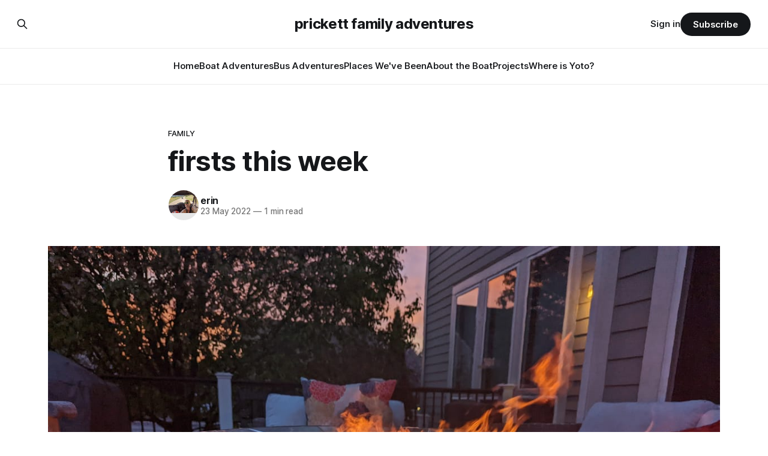

--- FILE ---
content_type: text/html; charset=utf-8
request_url: https://www.bradenanderin.com/firsts-this-week/
body_size: 6869
content:
<!DOCTYPE html>
<html lang="en">
<head>

    <title>firsts this week</title>
    <meta charset="utf-8">
    <meta name="viewport" content="width=device-width, initial-scale=1.0">
    
    <link rel="preload" as="style" href="https://www.bradenanderin.com/assets/built/screen.css?v=13a17d7fbc">
    <link rel="preload" as="script" href="https://www.bradenanderin.com/assets/built/source.js?v=13a17d7fbc">
    
    <link rel="preload" as="font" type="font/woff2" href="https://www.bradenanderin.com/assets/fonts/inter-roman.woff2?v=13a17d7fbc" crossorigin="anonymous">
<style>
    @font-face {
        font-family: "Inter";
        font-style: normal;
        font-weight: 100 900;
        font-display: optional;
        src: url(https://www.bradenanderin.com/assets/fonts/inter-roman.woff2?v=13a17d7fbc) format("woff2");
        unicode-range: U+0000-00FF, U+0131, U+0152-0153, U+02BB-02BC, U+02C6, U+02DA, U+02DC, U+0304, U+0308, U+0329, U+2000-206F, U+2074, U+20AC, U+2122, U+2191, U+2193, U+2212, U+2215, U+FEFF, U+FFFD;
    }
</style>

    <link rel="stylesheet" type="text/css" href="https://www.bradenanderin.com/assets/built/screen.css?v=13a17d7fbc">

    <style>
        :root {
            --background-color: #ffffff
        }
    </style>

    <script>
        /* The script for calculating the color contrast has been taken from
        https://gomakethings.com/dynamically-changing-the-text-color-based-on-background-color-contrast-with-vanilla-js/ */
        var accentColor = getComputedStyle(document.documentElement).getPropertyValue('--background-color');
        accentColor = accentColor.trim().slice(1);

        if (accentColor.length === 3) {
            accentColor = accentColor[0] + accentColor[0] + accentColor[1] + accentColor[1] + accentColor[2] + accentColor[2];
        }

        var r = parseInt(accentColor.substr(0, 2), 16);
        var g = parseInt(accentColor.substr(2, 2), 16);
        var b = parseInt(accentColor.substr(4, 2), 16);
        var yiq = ((r * 299) + (g * 587) + (b * 114)) / 1000;
        var textColor = (yiq >= 128) ? 'dark' : 'light';

        document.documentElement.className = `has-${textColor}-text`;
    </script>

    <link rel="canonical" href="https://www.bradenanderin.com/firsts-this-week/">
    <meta name="referrer" content="no-referrer-when-downgrade">
    
    <meta property="og:site_name" content="prickett family adventures">
    <meta property="og:type" content="article">
    <meta property="og:title" content="firsts this week">
    <meta property="og:description" content="While some activities ended this week we also had a couple firsts. On Friday the girls had 80s day at school.

On Friday night we had the first s&#x27;mores of 2022.

Later this week will finally be our first camping trip of the summer! It has taken many, many hours">
    <meta property="og:url" content="https://www.bradenanderin.com/firsts-this-week/">
    <meta property="og:image" content="https://www.bradenanderin.com/content/images/size/w1200/2022/05/PXL_20220521_014149964.MP.jpg">
    <meta property="article:published_time" content="2022-05-24T02:02:06.000Z">
    <meta property="article:modified_time" content="2022-05-24T02:02:06.000Z">
    <meta property="article:tag" content="family">
    <meta property="article:tag" content="around the house">
    <meta property="article:tag" content="spring">
    
    <meta name="twitter:card" content="summary_large_image">
    <meta name="twitter:title" content="firsts this week">
    <meta name="twitter:description" content="While some activities ended this week we also had a couple firsts. On Friday the girls had 80s day at school.

On Friday night we had the first s&#x27;mores of 2022.

Later this week will finally be our first camping trip of the summer! It has taken many, many hours">
    <meta name="twitter:url" content="https://www.bradenanderin.com/firsts-this-week/">
    <meta name="twitter:image" content="https://www.bradenanderin.com/content/images/size/w1200/2022/05/PXL_20220521_014149964.MP.jpg">
    <meta name="twitter:label1" content="Written by">
    <meta name="twitter:data1" content="erin">
    <meta name="twitter:label2" content="Filed under">
    <meta name="twitter:data2" content="family, around the house, spring">
    <meta property="og:image:width" content="1200">
    <meta property="og:image:height" content="904">
    
    <script type="application/ld+json">
{
    "@context": "https://schema.org",
    "@type": "Article",
    "publisher": {
        "@type": "Organization",
        "name": "prickett family adventures",
        "url": "https://www.bradenanderin.com/",
        "logo": {
            "@type": "ImageObject",
            "url": "https://www.bradenanderin.com/favicon.ico",
            "width": 48,
            "height": 48
        }
    },
    "author": {
        "@type": "Person",
        "name": "erin",
        "image": {
            "@type": "ImageObject",
            "url": "https://www.bradenanderin.com/content/images/size/w1200/2021/01/IMG_20200804_130918.jpg",
            "width": 1200,
            "height": 900
        },
        "url": "https://www.bradenanderin.com/author/erin-2/",
        "sameAs": [
            "http://bradenanderin.com"
        ]
    },
    "headline": "firsts this week",
    "url": "https://www.bradenanderin.com/firsts-this-week/",
    "datePublished": "2022-05-24T02:02:06.000Z",
    "dateModified": "2022-05-24T02:02:06.000Z",
    "image": {
        "@type": "ImageObject",
        "url": "https://www.bradenanderin.com/content/images/size/w1200/2022/05/PXL_20220521_014149964.MP.jpg",
        "width": 1200,
        "height": 904
    },
    "keywords": "family, around the house, spring",
    "description": "While some activities ended this week we also had a couple firsts. On Friday the girls had 80s day at school.\n\nOn Friday night we had the first s&#x27;mores of 2022.\n\nLater this week will finally be our first camping trip of the summer! It has taken many, many hours to get the bus cleaned and put back together after it came back from Georgia... but it is ready to go to Duluth for our annual Memorial Day weekend camping trip.",
    "mainEntityOfPage": "https://www.bradenanderin.com/firsts-this-week/"
}
    </script>

    <meta name="generator" content="Ghost 6.12">
    <link rel="alternate" type="application/rss+xml" title="prickett family adventures" href="https://www.bradenanderin.com/rss/">
    <script defer src="https://cdn.jsdelivr.net/ghost/portal@~2.56/umd/portal.min.js" data-i18n="true" data-ghost="https://www.bradenanderin.com/" data-key="678b1a0ca510bfcb75307d8df0" data-api="https://prickett-family-adventures.ghost.io/ghost/api/content/" data-locale="en" crossorigin="anonymous"></script><style id="gh-members-styles">.gh-post-upgrade-cta-content,
.gh-post-upgrade-cta {
    display: flex;
    flex-direction: column;
    align-items: center;
    font-family: -apple-system, BlinkMacSystemFont, 'Segoe UI', Roboto, Oxygen, Ubuntu, Cantarell, 'Open Sans', 'Helvetica Neue', sans-serif;
    text-align: center;
    width: 100%;
    color: #ffffff;
    font-size: 16px;
}

.gh-post-upgrade-cta-content {
    border-radius: 8px;
    padding: 40px 4vw;
}

.gh-post-upgrade-cta h2 {
    color: #ffffff;
    font-size: 28px;
    letter-spacing: -0.2px;
    margin: 0;
    padding: 0;
}

.gh-post-upgrade-cta p {
    margin: 20px 0 0;
    padding: 0;
}

.gh-post-upgrade-cta small {
    font-size: 16px;
    letter-spacing: -0.2px;
}

.gh-post-upgrade-cta a {
    color: #ffffff;
    cursor: pointer;
    font-weight: 500;
    box-shadow: none;
    text-decoration: underline;
}

.gh-post-upgrade-cta a:hover {
    color: #ffffff;
    opacity: 0.8;
    box-shadow: none;
    text-decoration: underline;
}

.gh-post-upgrade-cta a.gh-btn {
    display: block;
    background: #ffffff;
    text-decoration: none;
    margin: 28px 0 0;
    padding: 8px 18px;
    border-radius: 4px;
    font-size: 16px;
    font-weight: 600;
}

.gh-post-upgrade-cta a.gh-btn:hover {
    opacity: 0.92;
}</style><script async src="https://js.stripe.com/v3/"></script>
    <script defer src="https://cdn.jsdelivr.net/ghost/sodo-search@~1.8/umd/sodo-search.min.js" data-key="678b1a0ca510bfcb75307d8df0" data-styles="https://cdn.jsdelivr.net/ghost/sodo-search@~1.8/umd/main.css" data-sodo-search="https://prickett-family-adventures.ghost.io/" data-locale="en" crossorigin="anonymous"></script>
    
    <link href="https://www.bradenanderin.com/webmentions/receive/" rel="webmention">
    <script defer src="/public/cards.min.js?v=13a17d7fbc"></script>
    <link rel="stylesheet" type="text/css" href="/public/cards.min.css?v=13a17d7fbc">
    <script defer src="/public/comment-counts.min.js?v=13a17d7fbc" data-ghost-comments-counts-api="https://www.bradenanderin.com/members/api/comments/counts/"></script>
    <script defer src="/public/member-attribution.min.js?v=13a17d7fbc"></script>
    <script defer src="/public/ghost-stats.min.js?v=13a17d7fbc" data-stringify-payload="false" data-datasource="analytics_events" data-storage="localStorage" data-host="https://www.bradenanderin.com/.ghost/analytics/api/v1/page_hit"  tb_site_uuid="3753a80f-8fde-4050-bece-f7bceee6e14c" tb_post_uuid="58877897-6561-4a21-9275-7faf355f54fa" tb_post_type="post" tb_member_uuid="undefined" tb_member_status="undefined"></script><style>:root {--ghost-accent-color: #15171A;}</style>
    <!-- Global site tag (gtag.js) - Google Analytics -->
<script async src="https://www.googletagmanager.com/gtag/js?id=UA-78713555-2"></script>
<script>
  window.dataLayer = window.dataLayer || [];
  function gtag(){dataLayer.push(arguments);}
  gtag('js', new Date());

  gtag('config', 'UA-78713555-2');  
    
</script>
<script>
    document.documentElement.classList.add('no-infinite-scroll')
</script>

</head>
<body class="post-template tag-family tag-around-the-house tag-spring tag-hash-import-2023-10-16-11-47 has-sans-title has-sans-body">

<div class="gh-viewport">
    
    <header id="gh-navigation" class="gh-navigation is-stacked gh-outer">
    <div class="gh-navigation-inner gh-inner">

        <div class="gh-navigation-brand">
            <a class="gh-navigation-logo is-title" href="https://www.bradenanderin.com">
                    prickett family adventures
            </a>
            <button class="gh-search gh-icon-button" aria-label="Search this site" data-ghost-search>
    <svg xmlns="http://www.w3.org/2000/svg" fill="none" viewBox="0 0 24 24" stroke="currentColor" stroke-width="2" width="20" height="20"><path stroke-linecap="round" stroke-linejoin="round" d="M21 21l-6-6m2-5a7 7 0 11-14 0 7 7 0 0114 0z"></path></svg></button>            <button class="gh-burger gh-icon-button" aria-label="Menu">
                <svg xmlns="http://www.w3.org/2000/svg" width="24" height="24" fill="currentColor" viewBox="0 0 256 256"><path d="M224,128a8,8,0,0,1-8,8H40a8,8,0,0,1,0-16H216A8,8,0,0,1,224,128ZM40,72H216a8,8,0,0,0,0-16H40a8,8,0,0,0,0,16ZM216,184H40a8,8,0,0,0,0,16H216a8,8,0,0,0,0-16Z"></path></svg>                <svg xmlns="http://www.w3.org/2000/svg" width="24" height="24" fill="currentColor" viewBox="0 0 256 256"><path d="M205.66,194.34a8,8,0,0,1-11.32,11.32L128,139.31,61.66,205.66a8,8,0,0,1-11.32-11.32L116.69,128,50.34,61.66A8,8,0,0,1,61.66,50.34L128,116.69l66.34-66.35a8,8,0,0,1,11.32,11.32L139.31,128Z"></path></svg>            </button>
        </div>

        <nav class="gh-navigation-menu">
            <ul class="nav">
    <li class="nav-home"><a href="https://www.bradenanderin.com/">Home</a></li>
    <li class="nav-boat-adventures"><a href="https://www.bradenanderin.com/tag/the-boat/">Boat Adventures</a></li>
    <li class="nav-bus-adventures"><a href="https://www.bradenanderin.com/tag/the-bus/">Bus Adventures</a></li>
    <li class="nav-places-weve-been"><a href="https://www.bradenanderin.com/tag/places-weve-been/">Places We&#x27;ve Been</a></li>
    <li class="nav-about-the-boat"><a href="https://www.bradenanderin.com/about-the-boat/">About the Boat</a></li>
    <li class="nav-projects"><a href="https://www.bradenanderin.com/tag/projects/">Projects</a></li>
    <li class="nav-where-is-yoto"><a href="https://www.bradenanderin.com/where-is-yoto/">Where is Yoto?</a></li>
</ul>

        </nav>

        <div class="gh-navigation-actions">
                <button class="gh-search gh-icon-button" aria-label="Search this site" data-ghost-search>
    <svg xmlns="http://www.w3.org/2000/svg" fill="none" viewBox="0 0 24 24" stroke="currentColor" stroke-width="2" width="20" height="20"><path stroke-linecap="round" stroke-linejoin="round" d="M21 21l-6-6m2-5a7 7 0 11-14 0 7 7 0 0114 0z"></path></svg></button>                <div class="gh-navigation-members">
                            <a href="#/portal/signin" data-portal="signin">Sign in</a>
                                <a class="gh-button" href="#/portal/signup" data-portal="signup">Subscribe</a>
                </div>
        </div>

    </div>
</header>

    

<main class="gh-main">

    <article class="gh-article post tag-family tag-around-the-house tag-spring tag-hash-import-2023-10-16-11-47">

        <header class="gh-article-header gh-canvas">

                <a class="gh-article-tag" href="https://www.bradenanderin.com/tag/family/">family</a>
            <h1 class="gh-article-title is-title">firsts this week</h1>

            <div class="gh-article-meta">
                <div class="gh-article-author-image instapaper_ignore">
                            <a href="/author/erin-2/">
                                <img class="author-profile-image" src="/content/images/size/w160/2021/01/IMG_20200804_130918.jpg" alt="erin">
                            </a>
                </div>
                <div class="gh-article-meta-wrapper">
                    <h4 class="gh-article-author-name"><a href="/author/erin-2/">erin</a></h4>
                    <div class="gh-article-meta-content">
                        <time class="gh-article-meta-date" datetime="2022-05-23">23 May 2022</time>
                            <span class="gh-article-meta-length"><span class="bull">—</span> 1 min read</span>
                    </div>
                </div>
            </div>

                <figure class="gh-article-image">
        <img
            srcset="/content/images/size/w320/2022/05/PXL_20220521_014149964.MP.jpg 320w,
                    /content/images/size/w600/2022/05/PXL_20220521_014149964.MP.jpg 600w,
                    /content/images/size/w960/2022/05/PXL_20220521_014149964.MP.jpg 960w,
                    /content/images/size/w1200/2022/05/PXL_20220521_014149964.MP.jpg 1200w,
                    /content/images/size/w2000/2022/05/PXL_20220521_014149964.MP.jpg 2000w"
            sizes="(max-width: 1200px) 100vw, 1120px"
            src="/content/images/size/w1200/2022/05/PXL_20220521_014149964.MP.jpg"
            alt="firsts this week"
        >
    </figure>

        </header>

        <section class="gh-content gh-canvas is-body">
            <p>While some activities ended this week we also had a couple firsts. On Friday the girls had 80s day at school.</p><figure class="kg-card kg-image-card"><img src="https://www.bradenanderin.com/content/images/2022/05/image-40.png" class="kg-image" alt loading="lazy" width="1245" height="1660" srcset="https://www.bradenanderin.com/content/images/size/w600/2022/05/image-40.png 600w, https://www.bradenanderin.com/content/images/size/w1000/2022/05/image-40.png 1000w, https://www.bradenanderin.com/content/images/2022/05/image-40.png 1245w" sizes="(min-width: 720px) 720px"></figure><p>On Friday night we had the first s'mores of 2022.</p><figure class="kg-card kg-image-card"><img src="https://www.bradenanderin.com/content/images/2022/05/image-41.png" class="kg-image" alt loading="lazy" width="1245" height="1660" srcset="https://www.bradenanderin.com/content/images/size/w600/2022/05/image-41.png 600w, https://www.bradenanderin.com/content/images/size/w1000/2022/05/image-41.png 1000w, https://www.bradenanderin.com/content/images/2022/05/image-41.png 1245w" sizes="(min-width: 720px) 720px"></figure><figure class="kg-card kg-image-card"><img src="https://www.bradenanderin.com/content/images/2022/05/image-42.png" class="kg-image" alt loading="lazy" width="2000" height="1500" srcset="https://www.bradenanderin.com/content/images/size/w600/2022/05/image-42.png 600w, https://www.bradenanderin.com/content/images/size/w1000/2022/05/image-42.png 1000w, https://www.bradenanderin.com/content/images/size/w1600/2022/05/image-42.png 1600w, https://www.bradenanderin.com/content/images/2022/05/image-42.png 2214w" sizes="(min-width: 720px) 720px"></figure><p>Later this week will finally be our first camping trip of the summer! It has taken many, many hours to get the bus cleaned and put back together after it came back from Georgia... but it is ready to go to Duluth for our annual Memorial Day weekend camping trip. </p><figure class="kg-card kg-image-card"><img src="https://www.bradenanderin.com/content/images/2022/05/image-43.png" class="kg-image" alt loading="lazy" width="2000" height="1500" srcset="https://www.bradenanderin.com/content/images/size/w600/2022/05/image-43.png 600w, https://www.bradenanderin.com/content/images/size/w1000/2022/05/image-43.png 1000w, https://www.bradenanderin.com/content/images/size/w1600/2022/05/image-43.png 1600w, https://www.bradenanderin.com/content/images/2022/05/image-43.png 2214w" sizes="(min-width: 720px) 720px"></figure><figure class="kg-card kg-image-card"><img src="https://www.bradenanderin.com/content/images/2022/05/image-44.png" class="kg-image" alt loading="lazy" width="2000" height="1500" srcset="https://www.bradenanderin.com/content/images/size/w600/2022/05/image-44.png 600w, https://www.bradenanderin.com/content/images/size/w1000/2022/05/image-44.png 1000w, https://www.bradenanderin.com/content/images/size/w1600/2022/05/image-44.png 1600w, https://www.bradenanderin.com/content/images/2022/05/image-44.png 2214w" sizes="(min-width: 720px) 720px"></figure>
        </section>

    </article>

        <div class="gh-comments gh-canvas">
            
        <script defer src="https://cdn.jsdelivr.net/ghost/comments-ui@~1.3/umd/comments-ui.min.js" data-locale="en" data-ghost-comments="https://www.bradenanderin.com/" data-api="https://prickett-family-adventures.ghost.io/ghost/api/content/" data-admin="https://prickett-family-adventures.ghost.io/ghost/" data-key="678b1a0ca510bfcb75307d8df0" data-title="null" data-count="true" data-post-id="652d692a38a4c200016d91a3" data-color-scheme="auto" data-avatar-saturation="60" data-accent-color="#15171A" data-comments-enabled="all" data-publication="prickett family adventures" crossorigin="anonymous"></script>
    
        </div>

</main>


            <section class="gh-container is-grid gh-outer">
                <div class="gh-container-inner gh-inner">
                    <h2 class="gh-container-title">Read more</h2>
                    <div class="gh-feed">
                            <article class="gh-card post">
    <a class="gh-card-link" href="/warderick-wells-bahamas-2/">
            <figure class="gh-card-image">
                <img
                    srcset="/content/images/size/w160/format/webp/2026/01/PXL_20260111_163706445.jpg 160w,
                            /content/images/size/w320/format/webp/2026/01/PXL_20260111_163706445.jpg 320w,
                            /content/images/size/w600/format/webp/2026/01/PXL_20260111_163706445.jpg 600w,
                            /content/images/size/w960/format/webp/2026/01/PXL_20260111_163706445.jpg 960w,
                            /content/images/size/w1200/format/webp/2026/01/PXL_20260111_163706445.jpg 1200w,
                            /content/images/size/w2000/format/webp/2026/01/PXL_20260111_163706445.jpg 2000w"
                    sizes="320px"
                    src="/content/images/size/w600/2026/01/PXL_20260111_163706445.jpg"
                    alt="warderick wells, bahamas"
                    loading="lazy"
                >
            </figure>
        <div class="gh-card-wrapper">
            <h3 class="gh-card-title is-title">warderick wells, bahamas</h3>
                    <p class="gh-card-excerpt is-body">Warderick Wells is one of the most beautiful places in the Bahamas. When we were here back in April (post here) we only got to stay for one night. We had hoped we&#39;d be able to come back again on our way up to Florida, but we didn&</p>
            <footer class="gh-card-meta">
<!--
             -->
                    <span class="gh-card-author">By erin</span>
                    <time class="gh-card-date" datetime="2026-01-12">12 Jan 2026</time>
                <!--
         --></footer>
        </div>
    </a>
</article>
                            <article class="gh-card post">
    <a class="gh-card-link" href="/shroud-cay-bahamas-2/">
            <figure class="gh-card-image">
                <img
                    srcset="/content/images/size/w160/format/webp/2026/01/PXL_20260109_180803650-1.jpg 160w,
                            /content/images/size/w320/format/webp/2026/01/PXL_20260109_180803650-1.jpg 320w,
                            /content/images/size/w600/format/webp/2026/01/PXL_20260109_180803650-1.jpg 600w,
                            /content/images/size/w960/format/webp/2026/01/PXL_20260109_180803650-1.jpg 960w,
                            /content/images/size/w1200/format/webp/2026/01/PXL_20260109_180803650-1.jpg 1200w,
                            /content/images/size/w2000/format/webp/2026/01/PXL_20260109_180803650-1.jpg 2000w"
                    sizes="320px"
                    src="/content/images/size/w600/2026/01/PXL_20260109_180803650-1.jpg"
                    alt="shroud cay, bahamas"
                    loading="lazy"
                >
            </figure>
        <div class="gh-card-wrapper">
            <h3 class="gh-card-title is-title">shroud cay, bahamas</h3>
                    <p class="gh-card-excerpt is-body">The Bahamas has so many unique little islands to visit. This is one of them.
























0:00

/0:08


1×






































0:00

/0:09


1×</p>
            <footer class="gh-card-meta">
<!--
             -->
                    <span class="gh-card-author">By erin</span>
                    <time class="gh-card-date" datetime="2026-01-12">12 Jan 2026</time>
                <!--
         --></footer>
        </div>
    </a>
</article>
                            <article class="gh-card post">
    <a class="gh-card-link" href="/nassau-bahamas-2/">
            <figure class="gh-card-image">
                <img
                    srcset="/content/images/size/w160/format/webp/2026/01/PXL_20260106_155755427.jpg 160w,
                            /content/images/size/w320/format/webp/2026/01/PXL_20260106_155755427.jpg 320w,
                            /content/images/size/w600/format/webp/2026/01/PXL_20260106_155755427.jpg 600w,
                            /content/images/size/w960/format/webp/2026/01/PXL_20260106_155755427.jpg 960w,
                            /content/images/size/w1200/format/webp/2026/01/PXL_20260106_155755427.jpg 1200w,
                            /content/images/size/w2000/format/webp/2026/01/PXL_20260106_155755427.jpg 2000w"
                    sizes="320px"
                    src="/content/images/size/w600/2026/01/PXL_20260106_155755427.jpg"
                    alt="nassau, bahamas"
                    loading="lazy"
                >
            </figure>
        <div class="gh-card-wrapper">
            <h3 class="gh-card-title is-title">nassau, bahamas</h3>
                    <p class="gh-card-excerpt is-body">You know you&#39;ve made it to a big island when there are lots of cruise ships.

After being in the Berry Islands for almost 2 weeks there were two things we really need to do - (1) buy some fresh food, and (2) get rid of trash. We</p>
            <footer class="gh-card-meta">
<!--
             -->
                    <span class="gh-card-author">By erin</span>
                    <time class="gh-card-date" datetime="2026-01-08">08 Jan 2026</time>
                <!--
         --></footer>
        </div>
    </a>
</article>
                            <article class="gh-card post">
    <a class="gh-card-link" href="/the-berry-islands-bahamas/">
            <figure class="gh-card-image">
                <img
                    srcset="/content/images/size/w160/format/webp/2026/01/WhatsApp-Image-2025-12-29-at-8.44.40-AM.jpeg 160w,
                            /content/images/size/w320/format/webp/2026/01/WhatsApp-Image-2025-12-29-at-8.44.40-AM.jpeg 320w,
                            /content/images/size/w600/format/webp/2026/01/WhatsApp-Image-2025-12-29-at-8.44.40-AM.jpeg 600w,
                            /content/images/size/w960/format/webp/2026/01/WhatsApp-Image-2025-12-29-at-8.44.40-AM.jpeg 960w,
                            /content/images/size/w1200/format/webp/2026/01/WhatsApp-Image-2025-12-29-at-8.44.40-AM.jpeg 1200w,
                            /content/images/size/w2000/format/webp/2026/01/WhatsApp-Image-2025-12-29-at-8.44.40-AM.jpeg 2000w"
                    sizes="320px"
                    src="/content/images/size/w600/2026/01/WhatsApp-Image-2025-12-29-at-8.44.40-AM.jpeg"
                    alt="the berry islands, bahamas"
                    loading="lazy"
                >
            </figure>
        <div class="gh-card-wrapper">
            <h3 class="gh-card-title is-title">the berry islands, bahamas</h3>
                    <p class="gh-card-excerpt is-body">The Berry Islands are fairly remote despite being close to Freeport. There were no restaurants. No places to drop trash. No big cities. No houses. Just white sand beaches, a blue hole and lots of sea life.

Really the only attraction here is Hoffman&#39;s Blue Hole. We&#39;</p>
            <footer class="gh-card-meta">
<!--
             -->
                    <span class="gh-card-author">By erin</span>
                    <time class="gh-card-date" datetime="2026-01-03">03 Jan 2026</time>
                <!--
         --></footer>
        </div>
    </a>
</article>
                    </div>
                </div>
            </section>

    
    <footer class="gh-footer gh-outer">
    <div class="gh-footer-inner gh-inner">

        <div class="gh-footer-bar">
            <span class="gh-footer-logo is-title">
                    prickett family adventures
            </span>
            <nav class="gh-footer-menu">
                
            </nav>
            <div class="gh-footer-copyright">
                Powered by <a href="https://ghost.org/" target="_blank" rel="noopener">Ghost</a>
            </div>
        </div>

                <section class="gh-footer-signup">
                    <h2 class="gh-footer-signup-header is-title">
                        Sign up for updates!
                    </h2>
                    <p class="gh-footer-signup-subhead is-body">
                        You know you want to...
                    </p>
                    <form class="gh-form" data-members-form>
    <input class="gh-form-input" id="footer-email" name="email" type="email" placeholder="jamie@example.com" required data-members-email>
    <button class="gh-button" type="submit" aria-label="Subscribe">
        <span><span>Subscribe</span> <svg xmlns="http://www.w3.org/2000/svg" width="32" height="32" fill="currentColor" viewBox="0 0 256 256"><path d="M224.49,136.49l-72,72a12,12,0,0,1-17-17L187,140H40a12,12,0,0,1,0-24H187L135.51,64.48a12,12,0,0,1,17-17l72,72A12,12,0,0,1,224.49,136.49Z"></path></svg></span>
        <svg xmlns="http://www.w3.org/2000/svg" height="24" width="24" viewBox="0 0 24 24">
    <g stroke-linecap="round" stroke-width="2" fill="currentColor" stroke="none" stroke-linejoin="round" class="nc-icon-wrapper">
        <g class="nc-loop-dots-4-24-icon-o">
            <circle cx="4" cy="12" r="3"></circle>
            <circle cx="12" cy="12" r="3"></circle>
            <circle cx="20" cy="12" r="3"></circle>
        </g>
        <style data-cap="butt">
            .nc-loop-dots-4-24-icon-o{--animation-duration:0.8s}
            .nc-loop-dots-4-24-icon-o *{opacity:.4;transform:scale(.75);animation:nc-loop-dots-4-anim var(--animation-duration) infinite}
            .nc-loop-dots-4-24-icon-o :nth-child(1){transform-origin:4px 12px;animation-delay:-.3s;animation-delay:calc(var(--animation-duration)/-2.666)}
            .nc-loop-dots-4-24-icon-o :nth-child(2){transform-origin:12px 12px;animation-delay:-.15s;animation-delay:calc(var(--animation-duration)/-5.333)}
            .nc-loop-dots-4-24-icon-o :nth-child(3){transform-origin:20px 12px}
            @keyframes nc-loop-dots-4-anim{0%,100%{opacity:.4;transform:scale(.75)}50%{opacity:1;transform:scale(1)}}
        </style>
    </g>
</svg>        <svg class="checkmark" xmlns="http://www.w3.org/2000/svg" viewBox="0 0 52 52">
    <path class="checkmark__check" fill="none" d="M14.1 27.2l7.1 7.2 16.7-16.8"/>
    <style>
        .checkmark {
            width: 40px;
            height: 40px;
            display: block;
            stroke-width: 2.5;
            stroke: currentColor;
            stroke-miterlimit: 10;
        }

        .checkmark__check {
            transform-origin: 50% 50%;
            stroke-dasharray: 48;
            stroke-dashoffset: 48;
            animation: stroke .3s cubic-bezier(0.650, 0.000, 0.450, 1.000) forwards;
        }

        @keyframes stroke {
            100% { stroke-dashoffset: 0; }
        }
    </style>
</svg>    </button>
    <p data-members-error></p>
</form>                </section>

    </div>
</footer>    
</div>

    <div class="pswp" tabindex="-1" role="dialog" aria-hidden="true">
    <div class="pswp__bg"></div>

    <div class="pswp__scroll-wrap">
        <div class="pswp__container">
            <div class="pswp__item"></div>
            <div class="pswp__item"></div>
            <div class="pswp__item"></div>
        </div>

        <div class="pswp__ui pswp__ui--hidden">
            <div class="pswp__top-bar">
                <div class="pswp__counter"></div>

                <button class="pswp__button pswp__button--close" title="Close (Esc)"></button>
                <button class="pswp__button pswp__button--share" title="Share"></button>
                <button class="pswp__button pswp__button--fs" title="Toggle fullscreen"></button>
                <button class="pswp__button pswp__button--zoom" title="Zoom in/out"></button>

                <div class="pswp__preloader">
                    <div class="pswp__preloader__icn">
                        <div class="pswp__preloader__cut">
                            <div class="pswp__preloader__donut"></div>
                        </div>
                    </div>
                </div>
            </div>

            <div class="pswp__share-modal pswp__share-modal--hidden pswp__single-tap">
                <div class="pswp__share-tooltip"></div>
            </div>

            <button class="pswp__button pswp__button--arrow--left" title="Previous (arrow left)"></button>
            <button class="pswp__button pswp__button--arrow--right" title="Next (arrow right)"></button>

            <div class="pswp__caption">
                <div class="pswp__caption__center"></div>
            </div>
        </div>
    </div>
</div>
<script src="https://www.bradenanderin.com/assets/built/source.js?v=13a17d7fbc"></script>



</body>
</html>
